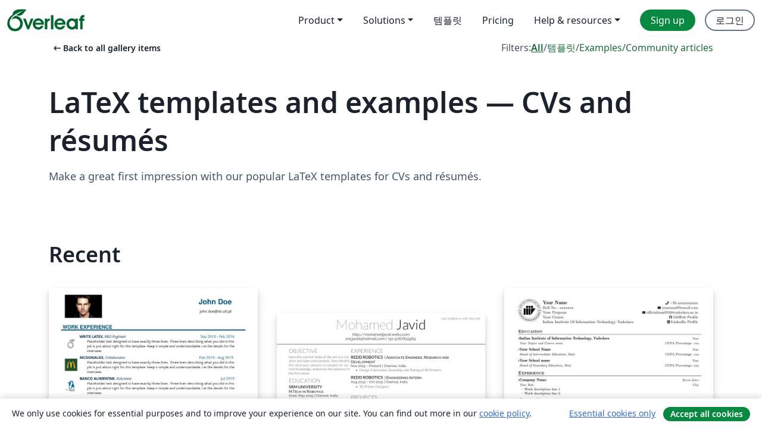

--- FILE ---
content_type: text/html; charset=utf-8
request_url: https://ko.overleaf.com/gallery/tagged/cv/page/2
body_size: 13653
content:
<!DOCTYPE html><html lang="ko"><head><title translate="no">Gallery - Templates, Examples and Articles written in LaTeX - Overleaf, 온라인 LaTex 편집기</title><meta name="twitter:title" content="Gallery - Templates, Examples and Articles written in LaTeX"><meta name="og:title" content="Gallery - Templates, Examples and Articles written in LaTeX"><meta name="description" content="Produce beautiful documents starting from our gallery of LaTeX templates for journals, conferences, theses, reports, CVs and much more."><meta itemprop="description" content="Produce beautiful documents starting from our gallery of LaTeX templates for journals, conferences, theses, reports, CVs and much more."><meta itemprop="image" content="https://cdn.overleaf.com/img/ol-brand/overleaf_og_logo.png"><meta name="image" content="https://cdn.overleaf.com/img/ol-brand/overleaf_og_logo.png"><meta itemprop="name" content="Overleaf, the Online LaTeX Editor"><meta name="twitter:card" content="summary"><meta name="twitter:site" content="@overleaf"><meta name="twitter:description" content="사용하기 쉬운 온라인 LaTex 편집기. 설치 필요없음. 실시간 협업. 버전 관리. 수백 개의 LaTex 템플릿. 그리고 그 이상."><meta name="twitter:image" content="https://cdn.overleaf.com/img/ol-brand/overleaf_og_logo.png"><meta property="fb:app_id" content="400474170024644"><meta property="og:description" content="사용하기 쉬운 온라인 LaTex 편집기. 설치 필요없음. 실시간 협업. 버전 관리. 수백 개의 LaTex 템플릿. 그리고 그 이상."><meta property="og:image" content="https://cdn.overleaf.com/img/ol-brand/overleaf_og_logo.png"><meta property="og:type" content="website"><meta name="viewport" content="width=device-width, initial-scale=1.0, user-scalable=yes"><link rel="icon" sizes="32x32" href="https://cdn.overleaf.com/favicon-32x32.png"><link rel="icon" sizes="16x16" href="https://cdn.overleaf.com/favicon-16x16.png"><link rel="icon" href="https://cdn.overleaf.com/favicon.svg" type="image/svg+xml"><link rel="apple-touch-icon" href="https://cdn.overleaf.com/apple-touch-icon.png"><link rel="mask-icon" href="https://cdn.overleaf.com/mask-favicon.svg" color="#046530"><link rel="canonical" href="https://ko.overleaf.com/gallery/tagged/cv/page/2"><link rel="manifest" href="https://cdn.overleaf.com/web.sitemanifest"><link rel="stylesheet" href="https://cdn.overleaf.com/stylesheets/main-style-afe04ae5b3f262f1f6a9.css" id="main-stylesheet"><link rel="alternate" href="https://www.overleaf.com/gallery/tagged/cv/page/2" hreflang="en"><link rel="alternate" href="https://cs.overleaf.com/gallery/tagged/cv/page/2" hreflang="cs"><link rel="alternate" href="https://es.overleaf.com/gallery/tagged/cv/page/2" hreflang="es"><link rel="alternate" href="https://pt.overleaf.com/gallery/tagged/cv/page/2" hreflang="pt"><link rel="alternate" href="https://fr.overleaf.com/gallery/tagged/cv/page/2" hreflang="fr"><link rel="alternate" href="https://de.overleaf.com/gallery/tagged/cv/page/2" hreflang="de"><link rel="alternate" href="https://sv.overleaf.com/gallery/tagged/cv/page/2" hreflang="sv"><link rel="alternate" href="https://tr.overleaf.com/gallery/tagged/cv/page/2" hreflang="tr"><link rel="alternate" href="https://it.overleaf.com/gallery/tagged/cv/page/2" hreflang="it"><link rel="alternate" href="https://cn.overleaf.com/gallery/tagged/cv/page/2" hreflang="zh-CN"><link rel="alternate" href="https://no.overleaf.com/gallery/tagged/cv/page/2" hreflang="no"><link rel="alternate" href="https://ru.overleaf.com/gallery/tagged/cv/page/2" hreflang="ru"><link rel="alternate" href="https://da.overleaf.com/gallery/tagged/cv/page/2" hreflang="da"><link rel="alternate" href="https://ko.overleaf.com/gallery/tagged/cv/page/2" hreflang="ko"><link rel="alternate" href="https://ja.overleaf.com/gallery/tagged/cv/page/2" hreflang="ja"><link rel="preload" href="https://cdn.overleaf.com/js/ko-json-4ecf85d70a8840b70c48.js" as="script" nonce="pi8lGG2v9Q2gZ7oU8/sR7w=="><script type="text/javascript" nonce="pi8lGG2v9Q2gZ7oU8/sR7w==" id="ga-loader" data-ga-token="UA-112092690-1" data-ga-token-v4="G-RV4YBCCCWJ" data-cookie-domain=".overleaf.com" data-session-analytics-id="247a5ffc-ed1f-44df-a6aa-a895753e1ae2">var gaSettings = document.querySelector('#ga-loader').dataset;
var gaid = gaSettings.gaTokenV4;
var gaToken = gaSettings.gaToken;
var cookieDomain = gaSettings.cookieDomain;
var sessionAnalyticsId = gaSettings.sessionAnalyticsId;
if(gaid) {
    var additionalGaConfig = sessionAnalyticsId ? { 'user_id': sessionAnalyticsId } : {};
    window.dataLayer = window.dataLayer || [];
    function gtag(){
        dataLayer.push(arguments);
    }
    gtag('js', new Date());
    gtag('config', gaid, { 'anonymize_ip': true, ...additionalGaConfig });
}
if (gaToken) {
    window.ga = window.ga || function () {
        (window.ga.q = window.ga.q || []).push(arguments);
    }, window.ga.l = 1 * new Date();
}
var loadGA = window.olLoadGA = function() {
    if (gaid) {
        var s = document.createElement('script');
        s.setAttribute('async', 'async');
        s.setAttribute('src', 'https://www.googletagmanager.com/gtag/js?id=' + gaid);
        document.querySelector('head').append(s);
    } 
    if (gaToken) {
        (function(i,s,o,g,r,a,m){i['GoogleAnalyticsObject']=r;i[r]=i[r]||function(){
        (i[r].q=i[r].q||[]).push(arguments)},i[r].l=1*new Date();a=s.createElement(o),
        m=s.getElementsByTagName(o)[0];a.async=1;a.src=g;m.parentNode.insertBefore(a,m)
        })(window,document,'script','//www.google-analytics.com/analytics.js','ga');
        ga('create', gaToken, cookieDomain.replace(/^\./, ""));
        ga('set', 'anonymizeIp', true);
        if (sessionAnalyticsId) {
            ga('set', 'userId', sessionAnalyticsId);
        }
        ga('send', 'pageview');
    }
};
// Check if consent given (features/cookie-banner)
var oaCookie = document.cookie.split('; ').find(function(cookie) {
    return cookie.startsWith('oa=');
});
if(oaCookie) {
    var oaCookieValue = oaCookie.split('=')[1];
    if(oaCookieValue === '1') {
        loadGA();
    }
}
</script><meta name="ol-csrfToken" content="oZ1BvkLT--59CCtWReU_RgcFqZ3fwMVPnx8I"><meta name="ol-baseAssetPath" content="https://cdn.overleaf.com/"><meta name="ol-mathJaxPath" content="/js/libs/mathjax-3.2.2/es5/tex-svg-full.js"><meta name="ol-dictionariesRoot" content="/js/dictionaries/0.0.3/"><meta name="ol-usersEmail" content=""><meta name="ol-ab" data-type="json" content="{}"><meta name="ol-user_id"><meta name="ol-i18n" data-type="json" content="{&quot;currentLangCode&quot;:&quot;ko&quot;}"><meta name="ol-ExposedSettings" data-type="json" content="{&quot;isOverleaf&quot;:true,&quot;appName&quot;:&quot;Overleaf&quot;,&quot;adminEmail&quot;:&quot;support@overleaf.com&quot;,&quot;dropboxAppName&quot;:&quot;Overleaf&quot;,&quot;ieeeBrandId&quot;:15,&quot;hasAffiliationsFeature&quot;:true,&quot;hasSamlFeature&quot;:true,&quot;samlInitPath&quot;:&quot;/saml/ukamf/init&quot;,&quot;hasLinkUrlFeature&quot;:true,&quot;hasLinkedProjectFileFeature&quot;:true,&quot;hasLinkedProjectOutputFileFeature&quot;:true,&quot;siteUrl&quot;:&quot;https://www.overleaf.com&quot;,&quot;emailConfirmationDisabled&quot;:false,&quot;maxEntitiesPerProject&quot;:2000,&quot;maxUploadSize&quot;:52428800,&quot;projectUploadTimeout&quot;:120000,&quot;recaptchaSiteKey&quot;:&quot;6LebiTwUAAAAAMuPyjA4pDA4jxPxPe2K9_ndL74Q&quot;,&quot;recaptchaDisabled&quot;:{&quot;invite&quot;:true,&quot;login&quot;:false,&quot;passwordReset&quot;:false,&quot;register&quot;:false,&quot;addEmail&quot;:false},&quot;textExtensions&quot;:[&quot;tex&quot;,&quot;latex&quot;,&quot;sty&quot;,&quot;cls&quot;,&quot;bst&quot;,&quot;bib&quot;,&quot;bibtex&quot;,&quot;txt&quot;,&quot;tikz&quot;,&quot;mtx&quot;,&quot;rtex&quot;,&quot;md&quot;,&quot;asy&quot;,&quot;lbx&quot;,&quot;bbx&quot;,&quot;cbx&quot;,&quot;m&quot;,&quot;lco&quot;,&quot;dtx&quot;,&quot;ins&quot;,&quot;ist&quot;,&quot;def&quot;,&quot;clo&quot;,&quot;ldf&quot;,&quot;rmd&quot;,&quot;lua&quot;,&quot;gv&quot;,&quot;mf&quot;,&quot;yml&quot;,&quot;yaml&quot;,&quot;lhs&quot;,&quot;mk&quot;,&quot;xmpdata&quot;,&quot;cfg&quot;,&quot;rnw&quot;,&quot;ltx&quot;,&quot;inc&quot;],&quot;editableFilenames&quot;:[&quot;latexmkrc&quot;,&quot;.latexmkrc&quot;,&quot;makefile&quot;,&quot;gnumakefile&quot;],&quot;validRootDocExtensions&quot;:[&quot;tex&quot;,&quot;Rtex&quot;,&quot;ltx&quot;,&quot;Rnw&quot;],&quot;fileIgnorePattern&quot;:&quot;**/{{__MACOSX,.git,.texpadtmp,.R}{,/**},.!(latexmkrc),*.{dvi,aux,log,toc,out,pdfsync,synctex,synctex(busy),fdb_latexmk,fls,nlo,ind,glo,gls,glg,bbl,blg,doc,docx,gz,swp}}&quot;,&quot;sentryAllowedOriginRegex&quot;:&quot;^(https://[a-z]+\\\\.overleaf.com|https://cdn.overleaf.com|https://compiles.overleafusercontent.com)/&quot;,&quot;sentryDsn&quot;:&quot;https://4f0989f11cb54142a5c3d98b421b930a@app.getsentry.com/34706&quot;,&quot;sentryEnvironment&quot;:&quot;production&quot;,&quot;sentryRelease&quot;:&quot;62b443394e64580247bcf6e1a6b5ff3a46fb4cc9&quot;,&quot;hotjarId&quot;:&quot;5148484&quot;,&quot;hotjarVersion&quot;:&quot;6&quot;,&quot;enableSubscriptions&quot;:true,&quot;gaToken&quot;:&quot;UA-112092690-1&quot;,&quot;gaTokenV4&quot;:&quot;G-RV4YBCCCWJ&quot;,&quot;propensityId&quot;:&quot;propensity-001384&quot;,&quot;cookieDomain&quot;:&quot;.overleaf.com&quot;,&quot;templateLinks&quot;:[{&quot;name&quot;:&quot;Journal articles&quot;,&quot;url&quot;:&quot;/gallery/tagged/academic-journal&quot;,&quot;trackingKey&quot;:&quot;academic-journal&quot;},{&quot;name&quot;:&quot;Books&quot;,&quot;url&quot;:&quot;/gallery/tagged/book&quot;,&quot;trackingKey&quot;:&quot;book&quot;},{&quot;name&quot;:&quot;Formal letters&quot;,&quot;url&quot;:&quot;/gallery/tagged/formal-letter&quot;,&quot;trackingKey&quot;:&quot;formal-letter&quot;},{&quot;name&quot;:&quot;Assignments&quot;,&quot;url&quot;:&quot;/gallery/tagged/homework&quot;,&quot;trackingKey&quot;:&quot;homework-assignment&quot;},{&quot;name&quot;:&quot;Posters&quot;,&quot;url&quot;:&quot;/gallery/tagged/poster&quot;,&quot;trackingKey&quot;:&quot;poster&quot;},{&quot;name&quot;:&quot;Presentations&quot;,&quot;url&quot;:&quot;/gallery/tagged/presentation&quot;,&quot;trackingKey&quot;:&quot;presentation&quot;},{&quot;name&quot;:&quot;Reports&quot;,&quot;url&quot;:&quot;/gallery/tagged/report&quot;,&quot;trackingKey&quot;:&quot;lab-report&quot;},{&quot;name&quot;:&quot;CVs and résumés&quot;,&quot;url&quot;:&quot;/gallery/tagged/cv&quot;,&quot;trackingKey&quot;:&quot;cv&quot;},{&quot;name&quot;:&quot;Theses&quot;,&quot;url&quot;:&quot;/gallery/tagged/thesis&quot;,&quot;trackingKey&quot;:&quot;thesis&quot;},{&quot;name&quot;:&quot;view_all&quot;,&quot;url&quot;:&quot;/latex/templates&quot;,&quot;trackingKey&quot;:&quot;view-all&quot;}],&quot;labsEnabled&quot;:true,&quot;wikiEnabled&quot;:true,&quot;templatesEnabled&quot;:true,&quot;cioWriteKey&quot;:&quot;2530db5896ec00db632a&quot;,&quot;cioSiteId&quot;:&quot;6420c27bb72163938e7d&quot;,&quot;linkedInInsightsPartnerId&quot;:&quot;7472905&quot;}"><meta name="ol-splitTestVariants" data-type="json" content="{&quot;hotjar-marketing&quot;:&quot;default&quot;}"><meta name="ol-splitTestInfo" data-type="json" content="{&quot;hotjar-marketing&quot;:{&quot;phase&quot;:&quot;release&quot;,&quot;badgeInfo&quot;:{&quot;tooltipText&quot;:&quot;&quot;,&quot;url&quot;:&quot;&quot;}}}"><meta name="ol-algolia" data-type="json" content="{&quot;appId&quot;:&quot;SK53GL4JLY&quot;,&quot;apiKey&quot;:&quot;9ac63d917afab223adbd2cd09ad0eb17&quot;,&quot;indexes&quot;:{&quot;wiki&quot;:&quot;learn-wiki&quot;,&quot;gallery&quot;:&quot;gallery-production&quot;}}"><meta name="ol-isManagedAccount" data-type="boolean"><meta name="ol-shouldLoadHotjar" data-type="boolean"><meta name="ol-galleryTagName" data-type="string" content="cv"></head><body class="website-redesign" data-theme="default"><a class="skip-to-content" href="#main-content">Skip to content</a><nav class="navbar navbar-default navbar-main navbar-expand-lg website-redesign-navbar" aria-label="Primary"><div class="container-fluid navbar-container"><div class="navbar-header"><a class="navbar-brand" href="/" aria-label="Overleaf"><div class="navbar-logo"></div></a></div><button class="navbar-toggler collapsed" id="navbar-toggle-btn" type="button" data-bs-toggle="collapse" data-bs-target="#navbar-main-collapse" aria-controls="navbar-main-collapse" aria-expanded="false" aria-label="Toggle 네비게이션"><span class="material-symbols" aria-hidden="true" translate="no">menu</span></button><div class="navbar-collapse collapse" id="navbar-main-collapse"><ul class="nav navbar-nav navbar-right ms-auto" role="menubar"><!-- loop over header_extras--><li class="dropdown subdued" role="none"><button class="dropdown-toggle" aria-haspopup="true" aria-expanded="false" data-bs-toggle="dropdown" role="menuitem" event-tracking="menu-expand" event-tracking-mb="true" event-tracking-trigger="click" event-segmentation="{&quot;item&quot;:&quot;product&quot;,&quot;location&quot;:&quot;top-menu&quot;}">Product</button><ul class="dropdown-menu dropdown-menu-end" role="menu"><li role="none"><a class="dropdown-item" role="menuitem" href="/about/features-overview" event-tracking="menu-click" event-tracking-mb="true" event-tracking-trigger="click" event-segmentation='{"item":"premium-features","location":"top-menu"}'>기능</a></li><li role="none"><a class="dropdown-item" role="menuitem" href="/about/ai-features" event-tracking="menu-click" event-tracking-mb="true" event-tracking-trigger="click" event-segmentation='{"item":"ai-features","location":"top-menu"}'>AI</a></li></ul></li><li class="dropdown subdued" role="none"><button class="dropdown-toggle" aria-haspopup="true" aria-expanded="false" data-bs-toggle="dropdown" role="menuitem" event-tracking="menu-expand" event-tracking-mb="true" event-tracking-trigger="click" event-segmentation="{&quot;item&quot;:&quot;solutions&quot;,&quot;location&quot;:&quot;top-menu&quot;}">Solutions</button><ul class="dropdown-menu dropdown-menu-end" role="menu"><li role="none"><a class="dropdown-item" role="menuitem" href="/for/enterprises" event-tracking="menu-click" event-tracking-mb="true" event-tracking-trigger="click" event-segmentation='{"item":"enterprises","location":"top-menu"}'>For business</a></li><li role="none"><a class="dropdown-item" role="menuitem" href="/for/universities" event-tracking="menu-click" event-tracking-mb="true" event-tracking-trigger="click" event-segmentation='{"item":"universities","location":"top-menu"}'>For universities</a></li><li role="none"><a class="dropdown-item" role="menuitem" href="/for/government" event-tracking="menu-click" event-tracking-mb="true" event-tracking-trigger="click" event-segmentation='{"item":"government","location":"top-menu"}'>For government</a></li><li role="none"><a class="dropdown-item" role="menuitem" href="/for/publishers" event-tracking="menu-click" event-tracking-mb="true" event-tracking-trigger="click" event-segmentation='{"item":"publishers","location":"top-menu"}'>For publishers</a></li><li role="none"><a class="dropdown-item" role="menuitem" href="/about/customer-stories" event-tracking="menu-click" event-tracking-mb="true" event-tracking-trigger="click" event-segmentation='{"item":"customer-stories","location":"top-menu"}'>Customer stories</a></li></ul></li><li class="subdued" role="none"><a class="nav-link subdued" role="menuitem" href="/latex/templates" event-tracking="menu-click" event-tracking-mb="true" event-tracking-trigger="click" event-segmentation='{"item":"templates","location":"top-menu"}'>템플릿</a></li><li class="subdued" role="none"><a class="nav-link subdued" role="menuitem" href="/user/subscription/plans" event-tracking="menu-click" event-tracking-mb="true" event-tracking-trigger="click" event-segmentation='{"item":"pricing","location":"top-menu"}'>Pricing</a></li><li class="dropdown subdued nav-item-help" role="none"><button class="dropdown-toggle" aria-haspopup="true" aria-expanded="false" data-bs-toggle="dropdown" role="menuitem" event-tracking="menu-expand" event-tracking-mb="true" event-tracking-trigger="click" event-segmentation="{&quot;item&quot;:&quot;help-and-resources&quot;,&quot;location&quot;:&quot;top-menu&quot;}">Help & resources</button><ul class="dropdown-menu dropdown-menu-end" role="menu"><li role="none"><a class="dropdown-item" role="menuitem" href="/learn" event-tracking="menu-click" event-tracking-mb="true" event-tracking-trigger="click" event-segmentation='{"item":"learn","location":"top-menu"}'>참고 문서</a></li><li role="none"><a class="dropdown-item" role="menuitem" href="/for/community/resources" event-tracking="menu-click" event-tracking-mb="true" event-tracking-trigger="click" event-segmentation='{"item":"help-guides","location":"top-menu"}'>Help guides</a></li><li role="none"><a class="dropdown-item" role="menuitem" href="/about/why-latex" event-tracking="menu-click" event-tracking-mb="true" event-tracking-trigger="click" event-segmentation='{"item":"why-latex","location":"top-menu"}'>Why LaTeX?</a></li><li role="none"><a class="dropdown-item" role="menuitem" href="/blog" event-tracking="menu-click" event-tracking-mb="true" event-tracking-trigger="click" event-segmentation='{"item":"blog","location":"top-menu"}'>블로그</a></li><li role="none"><a class="dropdown-item" role="menuitem" data-ol-open-contact-form-modal="contact-us" data-bs-target="#contactUsModal" href data-bs-toggle="modal" event-tracking="menu-click" event-tracking-mb="true" event-tracking-trigger="click" event-segmentation='{"item":"contact","location":"top-menu"}'><span>문의하기</span></a></li></ul></li><!-- logged out--><!-- register link--><li class="primary" role="none"><a class="nav-link" role="menuitem" href="/register" event-tracking="menu-click" event-tracking-action="clicked" event-tracking-trigger="click" event-tracking-mb="true" event-segmentation='{"page":"/gallery/tagged/cv/page/2","item":"register","location":"top-menu"}'>Sign up</a></li><!-- login link--><li role="none"><a class="nav-link" role="menuitem" href="/login" event-tracking="menu-click" event-tracking-action="clicked" event-tracking-trigger="click" event-tracking-mb="true" event-segmentation='{"page":"/gallery/tagged/cv/page/2","item":"login","location":"top-menu"}'>로그인</a></li><!-- projects link and account menu--></ul></div></div></nav><main class="gallery gallery-tagged content content-page" id="main-content"><div class="container"><div class="tagged-header-container"><div class="row"><div class="col-xl-6 col-lg-5"><a class="previous-page-link" href="/gallery"><span class="material-symbols material-symbols-rounded" aria-hidden="true" translate="no">arrow_left_alt</span>Back to all gallery items</a></div><div class="col-xl-6 col-lg-7"><div class="gallery-filters"><span>Filters:</span><a class="active" href="/gallery/tagged/cv">All</a><span aria-hidden="true">/</span><a href="/latex/templates/tagged/cv">템플릿</a><span aria-hidden="true">/</span><a href="/latex/examples/tagged/cv">Examples</a><span aria-hidden="true">/</span><a href="/articles/tagged/cv">Community articles</a></div></div><div class="col-md-12"><h1 class="gallery-title">LaTeX templates and examples — CVs and résumés</h1></div></div><div class="row"><div class="col-lg-8"><p class="gallery-summary">Make a great first impression with our popular LaTeX templates for CVs and résumés.</p></div></div></div><div class="row recent-docs"><div class="col-md-12"><h2>Recent</h2></div></div><div class="row gallery-container"><div class="gallery-thumbnail col-12 col-md-6 col-lg-4"><a href="/latex/templates/cv-template/gsztvcrdvvbj" event-tracking-mb="true" event-tracking="gallery-list-item-click" event-tracking-trigger="click" event-segmentation="{&quot;template&quot;:&quot;/latex/templates/cv-template/gsztvcrdvvbj&quot;,&quot;featuredList&quot;:false,&quot;urlSlug&quot;:&quot;cv-template&quot;,&quot;type&quot;:&quot;template&quot;}"><div class="thumbnail"><img src="https://writelatex.s3.amazonaws.com/published_ver/4340.jpeg?X-Amz-Expires=14400&amp;X-Amz-Date=20260122T044817Z&amp;X-Amz-Algorithm=AWS4-HMAC-SHA256&amp;X-Amz-Credential=AKIAWJBOALPNFPV7PVH5/20260122/us-east-1/s3/aws4_request&amp;X-Amz-SignedHeaders=host&amp;X-Amz-Signature=b1de4e9ba80f32a4398dc61263460e460fa64bd28abd8d3a7a7f3b7e0d0b805f" alt="CV Template"></div><span class="gallery-list-item-title"><span class="caption-title">CV Template</span><span class="badge-container"></span></span></a><div class="caption"><p class="caption-description">A CV template based on this clean CV template

</p><div class="author-name"><div>Pedro Sá da Costa</div></div></div></div><div class="gallery-thumbnail col-12 col-md-6 col-lg-4"><a href="/articles/mohamed-javids-single-page-resume/ryhxghnkffqp" event-tracking-mb="true" event-tracking="gallery-list-item-click" event-tracking-trigger="click" event-segmentation="{&quot;template&quot;:&quot;/articles/mohamed-javids-single-page-resume/ryhxghnkffqp&quot;,&quot;featuredList&quot;:false,&quot;urlSlug&quot;:&quot;mohamed-javids-single-page-resume&quot;,&quot;type&quot;:&quot;article&quot;}"><div class="thumbnail"><img src="https://writelatex.s3.amazonaws.com/published_ver/4329.jpeg?X-Amz-Expires=14400&amp;X-Amz-Date=20260122T044817Z&amp;X-Amz-Algorithm=AWS4-HMAC-SHA256&amp;X-Amz-Credential=AKIAWJBOALPNFPV7PVH5/20260122/us-east-1/s3/aws4_request&amp;X-Amz-SignedHeaders=host&amp;X-Amz-Signature=17185f026587c2b719d40d594ca2c31b7ecbcd3507228e99b66283961cd74fd2" alt="Mohamed Javid's Single page Résumé"></div><span class="gallery-list-item-title"><span class="caption-title">Mohamed Javid's Single page Résumé</span><span class="badge-container"></span></span></a><div class="caption"><p class="caption-description">Mohamed Javid's Résumé</p><div class="author-name"><div>mohamed javid</div></div></div></div><div class="gallery-thumbnail col-12 col-md-6 col-lg-4"><a href="/latex/templates/iiit-vadodara-resume/crrpnvzhktfs" event-tracking-mb="true" event-tracking="gallery-list-item-click" event-tracking-trigger="click" event-segmentation="{&quot;template&quot;:&quot;/latex/templates/iiit-vadodara-resume/crrpnvzhktfs&quot;,&quot;featuredList&quot;:false,&quot;urlSlug&quot;:&quot;iiit-vadodara-resume&quot;,&quot;type&quot;:&quot;template&quot;}"><div class="thumbnail"><img src="https://writelatex.s3.amazonaws.com/published_ver/30430.jpeg?X-Amz-Expires=14400&amp;X-Amz-Date=20260122T044817Z&amp;X-Amz-Algorithm=AWS4-HMAC-SHA256&amp;X-Amz-Credential=AKIAWJBOALPNFPV7PVH5/20260122/us-east-1/s3/aws4_request&amp;X-Amz-SignedHeaders=host&amp;X-Amz-Signature=aea0548816c10c9772fa352c966e3ed2cb3d0d5f6b28e4c44c0eeb5a869ec723" alt="IIIT Vadodara Resume"></div><span class="gallery-list-item-title"><span class="caption-title">IIIT Vadodara Resume</span><span class="badge-container"></span></span></a><div class="caption"><p class="caption-description">CV template for students of IIITV.</p><div class="author-name"><div>Raj Shah</div></div></div></div><div class="gallery-thumbnail col-12 col-md-6 col-lg-4"><a href="/articles/akshay-vaishnavs-cv-mechanical-engineer/szfnbgkvbjrh" event-tracking-mb="true" event-tracking="gallery-list-item-click" event-tracking-trigger="click" event-segmentation="{&quot;template&quot;:&quot;/articles/akshay-vaishnavs-cv-mechanical-engineer/szfnbgkvbjrh&quot;,&quot;featuredList&quot;:false,&quot;urlSlug&quot;:&quot;akshay-vaishnavs-cv-mechanical-engineer&quot;,&quot;type&quot;:&quot;article&quot;}"><div class="thumbnail"><img src="https://writelatex.s3.amazonaws.com/published_ver/3981.jpeg?X-Amz-Expires=14400&amp;X-Amz-Date=20260122T044817Z&amp;X-Amz-Algorithm=AWS4-HMAC-SHA256&amp;X-Amz-Credential=AKIAWJBOALPNFPV7PVH5/20260122/us-east-1/s3/aws4_request&amp;X-Amz-SignedHeaders=host&amp;X-Amz-Signature=91a261a47a692f13dd6bd5094a29d6bc9b250afcb7be6295e5ef6545d990fb45" alt="Akshay Vaishnav's CV (Mechanical Engineer)"></div><span class="gallery-list-item-title"><span class="caption-title">Akshay Vaishnav's CV (Mechanical Engineer)</span><span class="badge-container"></span></span></a><div class="caption"><p class="caption-description">Akshay Vaishnav's CV</p><div class="author-name"><div>Akshay</div></div></div></div><div class="gallery-thumbnail col-12 col-md-6 col-lg-4"><a href="/latex/templates/resume-template-by-krishna-priyatham-potluri/cykhvmybxmjz" event-tracking-mb="true" event-tracking="gallery-list-item-click" event-tracking-trigger="click" event-segmentation="{&quot;template&quot;:&quot;/latex/templates/resume-template-by-krishna-priyatham-potluri/cykhvmybxmjz&quot;,&quot;featuredList&quot;:false,&quot;urlSlug&quot;:&quot;resume-template-by-krishna-priyatham-potluri&quot;,&quot;type&quot;:&quot;template&quot;}"><div class="thumbnail"><img src="https://writelatex.s3.amazonaws.com/published_ver/27965.jpeg?X-Amz-Expires=14400&amp;X-Amz-Date=20260122T044817Z&amp;X-Amz-Algorithm=AWS4-HMAC-SHA256&amp;X-Amz-Credential=AKIAWJBOALPNFPV7PVH5/20260122/us-east-1/s3/aws4_request&amp;X-Amz-SignedHeaders=host&amp;X-Amz-Signature=a9b9ec1694ee3d1d3bbd34ba9a48e2ec35ac41ab7baa8cffe54bf5b9cda35b0b" alt="Resume Template by Krishna Priyatham Potluri"></div><span class="gallery-list-item-title"><span class="caption-title">Resume Template by Krishna Priyatham Potluri</span><span class="badge-container"></span></span></a><div class="caption"><p class="caption-description">Resume Template by Krishna Priyatham Potluri</p><div class="author-name"><div>POTLURI KRISHNA PRIYATHAM</div></div></div></div><div class="gallery-thumbnail col-12 col-md-6 col-lg-4"><a href="/articles/sukumar-doddas-cv/vvyndmqmqqgs" event-tracking-mb="true" event-tracking="gallery-list-item-click" event-tracking-trigger="click" event-segmentation="{&quot;template&quot;:&quot;/articles/sukumar-doddas-cv/vvyndmqmqqgs&quot;,&quot;featuredList&quot;:false,&quot;urlSlug&quot;:&quot;sukumar-doddas-cv&quot;,&quot;type&quot;:&quot;article&quot;}"><div class="thumbnail"><img src="https://writelatex.s3.amazonaws.com/published_ver/11031.jpeg?X-Amz-Expires=14400&amp;X-Amz-Date=20260122T044817Z&amp;X-Amz-Algorithm=AWS4-HMAC-SHA256&amp;X-Amz-Credential=AKIAWJBOALPNFPV7PVH5/20260122/us-east-1/s3/aws4_request&amp;X-Amz-SignedHeaders=host&amp;X-Amz-Signature=c5a680c3c7d1e45d41d3fe3e92e0cda498fb6ff3b4fb1a67076c338d903065ac" alt="Sukumar Dodda's CV"></div><span class="gallery-list-item-title"><span class="caption-title">Sukumar Dodda's CV</span><span class="badge-container"></span></span></a><div class="caption"><p class="caption-description">Sukumar Dodda's CV. Created with the Medium Length CV template.</p><div class="author-name"><div>Sukumar Dodda</div></div></div></div><div class="gallery-thumbnail col-12 col-md-6 col-lg-4"><a href="/latex/examples/curriculum-vitae-for-researchers/jmrscnymyfps" event-tracking-mb="true" event-tracking="gallery-list-item-click" event-tracking-trigger="click" event-segmentation="{&quot;template&quot;:&quot;/latex/examples/curriculum-vitae-for-researchers/jmrscnymyfps&quot;,&quot;featuredList&quot;:false,&quot;urlSlug&quot;:&quot;curriculum-vitae-for-researchers&quot;,&quot;type&quot;:&quot;example&quot;}"><div class="thumbnail"><img src="https://writelatex.s3.amazonaws.com/published_ver/13919.jpeg?X-Amz-Expires=14400&amp;X-Amz-Date=20260122T044817Z&amp;X-Amz-Algorithm=AWS4-HMAC-SHA256&amp;X-Amz-Credential=AKIAWJBOALPNFPV7PVH5/20260122/us-east-1/s3/aws4_request&amp;X-Amz-SignedHeaders=host&amp;X-Amz-Signature=5341f2b1559876b1ea02358d5f74b9e884994b9163926ac8525cfd048b6100b9" alt="Curriculum Vitae for Researchers"></div><span class="gallery-list-item-title"><span class="caption-title">Curriculum Vitae for Researchers</span><span class="badge-container"></span></span></a><div class="caption"><p class="caption-description">A CV for academicians (researchers, professors, ) that is designed on moderncv template. Here, the publications are automatically sorted in reverse chronological order.  You just need to add BibTeX format of your publications in conference.bib or journal.bib</p><div class="author-name"><div>Pratik Dutta</div></div></div></div><div class="gallery-thumbnail col-12 col-md-6 col-lg-4"><a href="/articles/sakshis-resume/pypwpftvswpb" event-tracking-mb="true" event-tracking="gallery-list-item-click" event-tracking-trigger="click" event-segmentation="{&quot;template&quot;:&quot;/articles/sakshis-resume/pypwpftvswpb&quot;,&quot;featuredList&quot;:false,&quot;urlSlug&quot;:&quot;sakshis-resume&quot;,&quot;type&quot;:&quot;article&quot;}"><div class="thumbnail"><img src="https://writelatex.s3.amazonaws.com/published_ver/2235.jpeg?X-Amz-Expires=14400&amp;X-Amz-Date=20260122T044817Z&amp;X-Amz-Algorithm=AWS4-HMAC-SHA256&amp;X-Amz-Credential=AKIAWJBOALPNFPV7PVH5/20260122/us-east-1/s3/aws4_request&amp;X-Amz-SignedHeaders=host&amp;X-Amz-Signature=55d5b71fb0af8af628f61cad87858f1da366f42553e582d0b704d67fa8e336d5" alt="Sakshi's Resume"></div><span class="gallery-list-item-title"><span class="caption-title">Sakshi's Resume</span><span class="badge-container"></span></span></a><div class="caption"><p class="caption-description">Created using the &quot;ModernCV&quot; template from LaTeXTemplates.com.</p><div class="author-name"><div>sakshi</div></div></div></div><div class="gallery-thumbnail col-12 col-md-6 col-lg-4"><a href="/articles/ahmed-mohamed-labib-mustafas-resume/vmywtktfgksj" event-tracking-mb="true" event-tracking="gallery-list-item-click" event-tracking-trigger="click" event-segmentation="{&quot;template&quot;:&quot;/articles/ahmed-mohamed-labib-mustafas-resume/vmywtktfgksj&quot;,&quot;featuredList&quot;:false,&quot;urlSlug&quot;:&quot;ahmed-mohamed-labib-mustafas-resume&quot;,&quot;type&quot;:&quot;article&quot;}"><div class="thumbnail"><img src="https://writelatex.s3.amazonaws.com/published_ver/3872.jpeg?X-Amz-Expires=14400&amp;X-Amz-Date=20260122T044817Z&amp;X-Amz-Algorithm=AWS4-HMAC-SHA256&amp;X-Amz-Credential=AKIAWJBOALPNFPV7PVH5/20260122/us-east-1/s3/aws4_request&amp;X-Amz-SignedHeaders=host&amp;X-Amz-Signature=623f728f2f46fdd5c85308e7a75c53b6057df2e42fdf9a4c4e57ba0479b76bbe" alt="Ahmed Mohamed Labib Mustafa's Resume"></div><span class="gallery-list-item-title"><span class="caption-title">Ahmed Mohamed Labib Mustafa's Resume</span><span class="badge-container"></span></span></a><div class="caption"><p class="caption-description">Ahmed Mohamed Labib Mustafa's résumé</p><div class="author-name"><div>ahmed labib</div></div></div></div></div><nav role="navigation" aria-label="Pagination Navigation"><ul class="pagination"><li><a aria-label="Go to first page" href="/gallery/tagged/cv"><span aria-hidden="true">&lt;&lt;</span>
First</a></li><li><a aria-label="Go to previous page" href="/gallery/tagged/cv/page/1" rel="prev"><span aria-hidden="true">&lt;</span>
Prev</a></li><li><a aria-label="Go to page 1" href="/gallery/tagged/cv/page/1">1</a></li><li class="active"><span aria-label="Current Page, Page 2" aria-current="true">2</span></li><li><a aria-label="Go to page 3" href="/gallery/tagged/cv/page/3">3</a></li><li><a aria-label="Go to page 4" href="/gallery/tagged/cv/page/4">4</a></li><li><a aria-label="Go to page 5" href="/gallery/tagged/cv/page/5">5</a></li><li><a aria-label="Go to page 6" href="/gallery/tagged/cv/page/6">6</a></li><li class="ellipses" aria-hidden="true"><span>…</span></li><li><a aria-label="Go to next page" href="/gallery/tagged/cv/page/3" rel="next">Next
<span aria-hidden="true">&gt;</span></a></li><li><a aria-label="Go to last page" href="/gallery/tagged/cv/page/83">Last
<span aria-hidden="true">&gt;&gt;</span></a></li></ul></nav><div class="row related-tags-header"><div class="col"><h2>Related Tags</h2></div></div><div class="row"><div class="col"><ul class="related-tags badge-link-list" id="related-tags"><li><a class="badge-link badge-link-light col-auto" href="/gallery/tagged/international-languages"><span class="badge text-dark bg-light"><span class="badge-content" data-bs-title="International Languages" data-badge-tooltip data-bs-placement="bottom">International Languages</span></span></a></li><li><a class="badge-link badge-link-light col-auto" href="/gallery/tagged/math"><span class="badge text-dark bg-light"><span class="badge-content" data-bs-title="Math" data-badge-tooltip data-bs-placement="bottom">Math</span></span></a></li><li><a class="badge-link badge-link-light col-auto" href="/gallery/tagged/references"><span class="badge text-dark bg-light"><span class="badge-content" data-bs-title="References" data-badge-tooltip data-bs-placement="bottom">References</span></span></a></li><li><a class="badge-link badge-link-light col-auto" href="/gallery/tagged/university"><span class="badge text-dark bg-light"><span class="badge-content" data-bs-title="University" data-badge-tooltip data-bs-placement="bottom">University</span></span></a></li><li><a class="badge-link badge-link-light col-auto" href="/gallery/tagged/biber"><span class="badge text-dark bg-light"><span class="badge-content" data-bs-title="Biber" data-badge-tooltip data-bs-placement="bottom">Biber</span></span></a></li><li><a class="badge-link badge-link-light col-auto" href="/gallery/tagged/biblatex"><span class="badge text-dark bg-light"><span class="badge-content" data-bs-title="BibLaTeX" data-badge-tooltip data-bs-placement="bottom">BibLaTeX</span></span></a></li><li><a class="badge-link badge-link-light col-auto" href="/gallery/tagged/dynamic-figures"><span class="badge text-dark bg-light"><span class="badge-content" data-bs-title="Dynamic Figures" data-badge-tooltip data-bs-placement="bottom">Dynamic Figures</span></span></a></li><li><a class="badge-link badge-link-light col-auto" href="/gallery/tagged/swedish"><span class="badge text-dark bg-light"><span class="badge-content" data-bs-title="Swedish" data-badge-tooltip data-bs-placement="bottom">Swedish</span></span></a></li><li><a class="badge-link badge-link-light col-auto" href="/gallery/tagged/french"><span class="badge text-dark bg-light"><span class="badge-content" data-bs-title="French" data-badge-tooltip data-bs-placement="bottom">French</span></span></a></li><li><a class="badge-link badge-link-light col-auto" href="/gallery/tagged/portuguese-brazilian"><span class="badge text-dark bg-light"><span class="badge-content" data-bs-title="Portuguese (Brazilian)" data-badge-tooltip data-bs-placement="bottom">Portuguese (Brazilian)</span></span></a></li><li><a class="badge-link badge-link-light col-auto" href="/gallery/tagged/cover-letter"><span class="badge text-dark bg-light"><span class="badge-content" data-bs-title="Cover Letter" data-badge-tooltip data-bs-placement="bottom">Cover Letter</span></span></a></li><li><a class="badge-link badge-link-light col-auto" href="/gallery/tagged/essay"><span class="badge text-dark bg-light"><span class="badge-content" data-bs-title="Essay" data-badge-tooltip data-bs-placement="bottom">Essay</span></span></a></li><li><a class="badge-link badge-link-light col-auto" href="/gallery/tagged/spanish"><span class="badge text-dark bg-light"><span class="badge-content" data-bs-title="Spanish" data-badge-tooltip data-bs-placement="bottom">Spanish</span></span></a></li><li><a class="badge-link badge-link-light col-auto" href="/gallery/tagged/german"><span class="badge text-dark bg-light"><span class="badge-content" data-bs-title="German" data-badge-tooltip data-bs-placement="bottom">German</span></span></a></li><li><a class="badge-link badge-link-light col-auto" href="/gallery/tagged/lualatex"><span class="badge text-dark bg-light"><span class="badge-content" data-bs-title="LuaLaTeX" data-badge-tooltip data-bs-placement="bottom">LuaLaTeX</span></span></a></li><li><a class="badge-link badge-link-light col-auto" href="/gallery/tagged/formal-letter"><span class="badge text-dark bg-light"><span class="badge-content" data-bs-title="Formal letters" data-badge-tooltip data-bs-placement="bottom">Formal letters</span></span></a></li><li><a class="badge-link badge-link-light col-auto" href="/gallery/tagged/homework"><span class="badge text-dark bg-light"><span class="badge-content" data-bs-title="Assignments" data-badge-tooltip data-bs-placement="bottom">Assignments</span></span></a></li><li><a class="badge-link badge-link-light col-auto" href="/gallery/tagged/polish"><span class="badge text-dark bg-light"><span class="badge-content" data-bs-title="Polish" data-badge-tooltip data-bs-placement="bottom">Polish</span></span></a></li><li><a class="badge-link badge-link-light col-auto" href="/gallery/tagged/finnish"><span class="badge text-dark bg-light"><span class="badge-content" data-bs-title="Finnish" data-badge-tooltip data-bs-placement="bottom">Finnish</span></span></a></li><li><a class="badge-link badge-link-light col-auto" href="/gallery/tagged/xelatex"><span class="badge text-dark bg-light"><span class="badge-content" data-bs-title="XeLaTeX" data-badge-tooltip data-bs-placement="bottom">XeLaTeX</span></span></a></li><li><a class="badge-link badge-link-light col-auto" href="/gallery/tagged/arabic"><span class="badge text-dark bg-light"><span class="badge-content" data-bs-title="Arabic" data-badge-tooltip data-bs-placement="bottom">Arabic</span></span></a></li><li><a class="badge-link badge-link-light col-auto" href="/gallery/tagged/grant-application"><span class="badge text-dark bg-light"><span class="badge-content" data-bs-title="Grant Application" data-badge-tooltip data-bs-placement="bottom">Grant Application</span></span></a></li><li><a class="badge-link badge-link-light col-auto" href="/gallery/tagged/twocolumn"><span class="badge text-dark bg-light"><span class="badge-content" data-bs-title="Two-column" data-badge-tooltip data-bs-placement="bottom">Two-column</span></span></a></li><li><a class="badge-link badge-link-light col-auto" href="/gallery/tagged/report"><span class="badge text-dark bg-light"><span class="badge-content" data-bs-title="Reports" data-badge-tooltip data-bs-placement="bottom">Reports</span></span></a></li><li><a class="badge-link badge-link-light col-auto" href="/gallery/tagged/vietnamese"><span class="badge text-dark bg-light"><span class="badge-content" data-bs-title="Vietnamese" data-badge-tooltip data-bs-placement="bottom">Vietnamese</span></span></a></li><li><a class="badge-link badge-link-light col-auto" href="/gallery/tagged/chinese"><span class="badge text-dark bg-light"><span class="badge-content" data-bs-title="Chinese" data-badge-tooltip data-bs-placement="bottom">Chinese</span></span></a></li><li><a class="badge-link badge-link-light col-auto" href="/gallery/tagged/hebrew"><span class="badge text-dark bg-light"><span class="badge-content" data-bs-title="Hebrew" data-badge-tooltip data-bs-placement="bottom">Hebrew</span></span></a></li><li><a class="badge-link badge-link-light col-auto" href="/gallery/tagged/russian"><span class="badge text-dark bg-light"><span class="badge-content" data-bs-title="Russian" data-badge-tooltip data-bs-placement="bottom">Russian</span></span></a></li><li><a class="badge-link badge-link-light col-auto" href="/gallery/tagged/research-proposal"><span class="badge text-dark bg-light"><span class="badge-content" data-bs-title="Research Proposal" data-badge-tooltip data-bs-placement="bottom">Research Proposal</span></span></a></li><li><a class="badge-link badge-link-light col-auto" href="/gallery/tagged/dutch"><span class="badge text-dark bg-light"><span class="badge-content" data-bs-title="Dutch" data-badge-tooltip data-bs-placement="bottom">Dutch</span></span></a></li><li><a class="badge-link badge-link-light col-auto" href="/gallery/tagged/nsf"><span class="badge text-dark bg-light"><span class="badge-content" data-bs-title="National Science Foundation" data-badge-tooltip data-bs-placement="bottom">National Science Foundation</span></span></a></li><li><a class="badge-link badge-link-light col-auto" href="/gallery/tagged/markup"><span class="badge text-dark bg-light"><span class="badge-content" data-bs-title="Markup" data-badge-tooltip data-bs-placement="bottom">Markup</span></span></a></li><li><a class="badge-link badge-link-light col-auto" href="/gallery/tagged/turkish"><span class="badge text-dark bg-light"><span class="badge-content" data-bs-title="Turkish" data-badge-tooltip data-bs-placement="bottom">Turkish</span></span></a></li><li><a class="badge-link badge-link-light col-auto" href="/gallery/tagged/amharic"><span class="badge text-dark bg-light"><span class="badge-content" data-bs-title="Amharic" data-badge-tooltip data-bs-placement="bottom">Amharic</span></span></a></li><li><a class="badge-link badge-link-light col-auto" href="/gallery/tagged/bibliography"><span class="badge text-dark bg-light"><span class="badge-content" data-bs-title="Bibliographies" data-badge-tooltip data-bs-placement="bottom">Bibliographies</span></span></a></li></ul></div></div><div class="row show-more-tags d-none" id="more-tags-container"><div class="col-auto"><button class="btn btn-sm btn-secondary" id="more-tags" aria-controls="related-tags">Show more</button></div></div><div class="row"><div class="col-12"><div class="begin-now-card"><div class="card card-pattern"><div class="card-body"><p class="dm-mono"><span class="font-size-display-xs"><span class="text-purple-bright">\begin</span><wbr><span class="text-green-bright">{</span><span>now</span><span class="text-green-bright">}</span></span></p><p>Discover why over 25 million people worldwide trust Overleaf with their work.</p><p class="card-links"><a class="btn btn-primary card-link" href="/register">Sign up for free</a><a class="btn card-link btn-secondary" href="/user/subscription/plans">Explore all plans</a></p></div></div></div></div></div></div></main><footer class="fat-footer hidden-print website-redesign-fat-footer"><div class="fat-footer-container"><div class="fat-footer-sections"><div class="footer-section" id="footer-brand"><a class="footer-brand" href="/" aria-label="Overleaf"></a></div><div class="footer-section"><h2 class="footer-section-heading">소개</h2><ul class="list-unstyled"><li><a href="/about">About us</a></li><li><a href="https://digitalscience.pinpointhq.com/">Careers</a></li><li><a href="/blog">블로그</a></li></ul></div><div class="footer-section"><h2 class="footer-section-heading">Solutions</h2><ul class="list-unstyled"><li><a href="/for/enterprises">For business</a></li><li><a href="/for/universities">For universities</a></li><li><a href="/for/government">For government</a></li><li><a href="/for/publishers">For publishers</a></li><li><a href="/about/customer-stories">Customer stories</a></li></ul></div><div class="footer-section"><h2 class="footer-section-heading">Learn</h2><ul class="list-unstyled"><li><a href="/learn/latex/Learn_LaTeX_in_30_minutes">Learn LaTeX in 30 minutes</a></li><li><a href="/latex/templates">템플릿</a></li><li><a href="/events/webinars">Webinars</a></li><li><a href="/learn/latex/Tutorials">Tutorials</a></li><li><a href="/learn/latex/Inserting_Images">How to insert images</a></li><li><a href="/learn/latex/Tables">How to create tables</a></li></ul></div><div class="footer-section"><h2 class="footer-section-heading">Pricing</h2><ul class="list-unstyled"><li><a href="/user/subscription/plans?itm_referrer=footer-for-indv">For individuals</a></li><li><a href="/user/subscription/plans?plan=group&amp;itm_referrer=footer-for-groups">For groups and organizations</a></li><li><a href="/user/subscription/plans?itm_referrer=footer-for-students#student-annual">For students</a></li></ul></div><div class="footer-section"><h2 class="footer-section-heading">Get involved</h2><ul class="list-unstyled"><li><a href="https://forms.gle/67PSpN1bLnjGCmPQ9">Let us know what you think</a></li></ul></div><div class="footer-section"><h2 class="footer-section-heading">도움말</h2><ul class="list-unstyled"><li><a href="/learn">참고 문서 </a></li><li><a href="/contact">Contact us </a></li><li><a href="https://status.overleaf.com/">Website status</a></li></ul></div></div><div class="fat-footer-base"><div class="fat-footer-base-section fat-footer-base-meta"><div class="fat-footer-base-item"><div class="fat-footer-base-copyright">© 2026 Overleaf</div><a href="/legal">Privacy and Terms</a><a href="https://www.digital-science.com/security-certifications/">Compliance</a></div><ul class="fat-footer-base-item list-unstyled fat-footer-base-language"><li class="dropdown dropup subdued language-picker" dropdown><button class="btn btn-link btn-inline-link" id="language-picker-toggle" dropdown-toggle data-ol-lang-selector-tooltip data-bs-toggle="dropdown" aria-haspopup="true" aria-expanded="false" aria-label="Select 언어" tooltip="언어" title="언어"><span class="material-symbols" aria-hidden="true" translate="no">translate</span>&nbsp;<span class="language-picker-text">한국어</span></button><ul class="dropdown-menu dropdown-menu-sm-width" role="menu" aria-labelledby="language-picker-toggle"><li class="dropdown-header">언어</li><li class="lng-option"><a class="menu-indent dropdown-item" href="https://www.overleaf.com/gallery/tagged/cv/page/2" role="menuitem" aria-selected="false">English</a></li><li class="lng-option"><a class="menu-indent dropdown-item" href="https://cs.overleaf.com/gallery/tagged/cv/page/2" role="menuitem" aria-selected="false">Čeština</a></li><li class="lng-option"><a class="menu-indent dropdown-item" href="https://es.overleaf.com/gallery/tagged/cv/page/2" role="menuitem" aria-selected="false">Español</a></li><li class="lng-option"><a class="menu-indent dropdown-item" href="https://pt.overleaf.com/gallery/tagged/cv/page/2" role="menuitem" aria-selected="false">Português</a></li><li class="lng-option"><a class="menu-indent dropdown-item" href="https://fr.overleaf.com/gallery/tagged/cv/page/2" role="menuitem" aria-selected="false">Français</a></li><li class="lng-option"><a class="menu-indent dropdown-item" href="https://de.overleaf.com/gallery/tagged/cv/page/2" role="menuitem" aria-selected="false">Deutsch</a></li><li class="lng-option"><a class="menu-indent dropdown-item" href="https://sv.overleaf.com/gallery/tagged/cv/page/2" role="menuitem" aria-selected="false">Svenska</a></li><li class="lng-option"><a class="menu-indent dropdown-item" href="https://tr.overleaf.com/gallery/tagged/cv/page/2" role="menuitem" aria-selected="false">Türkçe</a></li><li class="lng-option"><a class="menu-indent dropdown-item" href="https://it.overleaf.com/gallery/tagged/cv/page/2" role="menuitem" aria-selected="false">Italiano</a></li><li class="lng-option"><a class="menu-indent dropdown-item" href="https://cn.overleaf.com/gallery/tagged/cv/page/2" role="menuitem" aria-selected="false">简体中文</a></li><li class="lng-option"><a class="menu-indent dropdown-item" href="https://no.overleaf.com/gallery/tagged/cv/page/2" role="menuitem" aria-selected="false">Norsk</a></li><li class="lng-option"><a class="menu-indent dropdown-item" href="https://ru.overleaf.com/gallery/tagged/cv/page/2" role="menuitem" aria-selected="false">Русский</a></li><li class="lng-option"><a class="menu-indent dropdown-item" href="https://da.overleaf.com/gallery/tagged/cv/page/2" role="menuitem" aria-selected="false">Dansk</a></li><li class="lng-option"><a class="menu-indent dropdown-item active" href="https://ko.overleaf.com/gallery/tagged/cv/page/2" role="menuitem" aria-selected="true">한국어<span class="material-symbols dropdown-item-trailing-icon" aria-hidden="true" translate="no">check</span></a></li><li class="lng-option"><a class="menu-indent dropdown-item" href="https://ja.overleaf.com/gallery/tagged/cv/page/2" role="menuitem" aria-selected="false">日本語</a></li></ul></li></ul></div><div class="fat-footer-base-section fat-footer-base-social"><div class="fat-footer-base-item"><a class="fat-footer-social x-logo" href="https://x.com/overleaf"><svg xmlns="http://www.w3.org/2000/svg" viewBox="0 0 1200 1227" height="25"><path d="M714.163 519.284L1160.89 0H1055.03L667.137 450.887L357.328 0H0L468.492 681.821L0 1226.37H105.866L515.491 750.218L842.672 1226.37H1200L714.137 519.284H714.163ZM569.165 687.828L521.697 619.934L144.011 79.6944H306.615L611.412 515.685L658.88 583.579L1055.08 1150.3H892.476L569.165 687.854V687.828Z"></path></svg><span class="visually-hidden">Overleaf on X</span></a><a class="fat-footer-social facebook-logo" href="https://www.facebook.com/overleaf.editor"><svg xmlns="http://www.w3.org/2000/svg" viewBox="0 0 666.66668 666.66717" height="25"><defs><clipPath id="a" clipPathUnits="userSpaceOnUse"><path d="M0 700h700V0H0Z"></path></clipPath></defs><g clip-path="url(#a)" transform="matrix(1.33333 0 0 -1.33333 -133.333 800)"><path class="background" d="M0 0c0 138.071-111.929 250-250 250S-500 138.071-500 0c0-117.245 80.715-215.622 189.606-242.638v166.242h-51.552V0h51.552v32.919c0 85.092 38.508 124.532 122.048 124.532 15.838 0 43.167-3.105 54.347-6.211V81.986c-5.901.621-16.149.932-28.882.932-40.993 0-56.832-15.528-56.832-55.9V0h81.659l-14.028-76.396h-67.631v-171.773C-95.927-233.218 0-127.818 0 0" fill="#0866ff" transform="translate(600 350)"></path><path class="text" d="m0 0 14.029 76.396H-67.63v27.019c0 40.372 15.838 55.899 56.831 55.899 12.733 0 22.981-.31 28.882-.931v69.253c-11.18 3.106-38.509 6.212-54.347 6.212-83.539 0-122.048-39.441-122.048-124.533V76.396h-51.552V0h51.552v-166.242a250.559 250.559 0 0 1 60.394-7.362c10.254 0 20.358.632 30.288 1.831V0Z" fill="#fff" transform="translate(447.918 273.604)"></path></g></svg><span class="visually-hidden">Overleaf on Facebook</span></a><a class="fat-footer-social linkedin-logo" href="https://www.linkedin.com/company/writelatex-limited"><svg xmlns="http://www.w3.org/2000/svg" viewBox="0 0 72 72" height="25"><g fill="none" fill-rule="evenodd"><path class="background" fill="#0B66C3" d="M8 72h56a8 8 0 0 0 8-8V8a8 8 0 0 0-8-8H8a8 8 0 0 0-8 8v56a8 8 0 0 0 8 8"></path><path class="text" fill="#FFF" d="M62 62H51.316V43.802c0-4.99-1.896-7.777-5.845-7.777-4.296 0-6.54 2.901-6.54 7.777V62H28.632V27.333H38.93v4.67s3.096-5.729 10.453-5.729c7.353 0 12.617 4.49 12.617 13.777zM16.35 22.794c-3.508 0-6.35-2.864-6.35-6.397C10 12.864 12.842 10 16.35 10c3.507 0 6.347 2.864 6.347 6.397 0 3.533-2.84 6.397-6.348 6.397ZM11.032 62h10.736V27.333H11.033V62"></path></g></svg><span class="visually-hidden">Overleaf on LinkedIn</span></a></div></div></div></div></footer><section class="cookie-banner hidden-print hidden" aria-label="Cookie banner"><div class="cookie-banner-content">We only use cookies for essential purposes and to improve your experience on our site. You can find out more in our <a href="/legal#Cookies">cookie policy</a>.</div><div class="cookie-banner-actions"><button class="btn btn-link btn-sm" type="button" data-ol-cookie-banner-set-consent="essential">Essential cookies only</button><button class="btn btn-primary btn-sm" type="button" data-ol-cookie-banner-set-consent="all">Accept all cookies</button></div></section><div class="modal fade" id="contactUsModal" tabindex="-1" aria-labelledby="contactUsModalLabel" data-ol-contact-form-modal="contact-us"><div class="modal-dialog"><form name="contactForm" data-ol-async-form data-ol-contact-form data-ol-contact-form-with-search="true" role="form" aria-label="문의하기" action="/support"><input name="inbox" type="hidden" value="support"><div class="modal-content"><div class="modal-header"><h4 class="modal-title" id="contactUsModalLabel">연락하기</h4><button class="btn-close" type="button" data-bs-dismiss="modal" aria-label="닫기"><span aria-hidden="true"></span></button></div><div class="modal-body"><div data-ol-not-sent><div class="modal-form-messages"><div class="form-messages-bottom-margin" data-ol-form-messages-new-style="" role="alert"></div><div class="notification notification-type-error" hidden data-ol-custom-form-message="error_performing_request" role="alert" aria-live="polite"><div class="notification-icon"><span class="material-symbols" aria-hidden="true" translate="no">error</span></div><div class="notification-content text-left">Something went wrong. Please try again..</div></div></div><label class="form-label" for="contact-us-email-721">이메일</label><div class="mb-3"><input class="form-control" name="email" id="contact-us-email-721" required type="email" spellcheck="false" maxlength="255" value="" data-ol-contact-form-email-input></div><div class="form-group"><label class="form-label" for="contact-us-subject-721">제목</label><div class="mb-3"><input class="form-control" name="subject" id="contact-us-subject-721" required autocomplete="off" maxlength="255"><div data-ol-search-results-wrapper hidden><ul class="dropdown-menu contact-suggestions-dropdown show" data-ol-search-results aria-role="region" aria-label="Help articles matching your subject"><li class="dropdown-header"><a href="/learn/kb" target="_blank">지식 베이스</a>를 확신하셨습니까?</li><li><hr class="dropdown-divider"></li><div data-ol-search-results-container></div></ul></div></div></div><label class="form-label" for="contact-us-sub-subject-721">What do you need help with?</label><div class="mb-3"><select class="form-select" name="subSubject" id="contact-us-sub-subject-721" required autocomplete="off"><option selected disabled>Please select…</option><option>Using LaTeX</option><option>Using the Overleaf Editor</option><option>Using Writefull</option><option>Logging in or managing your account</option><option>Managing your subscription</option><option>Using premium features</option><option>Contacting the Sales team</option><option>Other</option></select></div><label class="form-label" for="contact-us-project-url-721">관련 프로젝트 URL (선택사항)</label><div class="mb-3"><input class="form-control" name="projectUrl" id="contact-us-project-url-721"></div><label class="form-label" for="contact-us-message-721">Let us know how we can help</label><div class="mb-3"><textarea class="form-control contact-us-modal-textarea" name="message" id="contact-us-message-721" required type="text"></textarea></div><div class="mb-3 d-none"><label class="visually-hidden" for="important-message">Important message</label><input class="form-control" name="important_message" id="important-message"></div></div><div class="mt-2" data-ol-sent hidden><h5 class="message-received">Message received</h5><p>Thanks for getting in touch. Our team will get back to you by email as soon as possible.</p><p>Email:&nbsp;<span data-ol-contact-form-thank-you-email></span></p></div></div><div class="modal-footer" data-ol-not-sent><button class="btn btn-primary" type="submit" data-ol-disabled-inflight event-tracking="form-submitted-contact-us" event-tracking-mb="true" event-tracking-trigger="click" event-segmentation="{&quot;location&quot;:&quot;contact-us-form&quot;}"><span data-ol-inflight="idle">Send message</span><span hidden data-ol-inflight="pending">발신 중&hellip;</span></button></div></div></form></div></div></body><script type="text/javascript" nonce="pi8lGG2v9Q2gZ7oU8/sR7w==" src="https://cdn.overleaf.com/js/runtime-7f830837c3ca23e8620c.js"></script><script type="text/javascript" nonce="pi8lGG2v9Q2gZ7oU8/sR7w==" src="https://cdn.overleaf.com/js/27582-79e5ed8c65f6833386ec.js"></script><script type="text/javascript" nonce="pi8lGG2v9Q2gZ7oU8/sR7w==" src="https://cdn.overleaf.com/js/29088-e3f6cf68f932ee256fec.js"></script><script type="text/javascript" nonce="pi8lGG2v9Q2gZ7oU8/sR7w==" src="https://cdn.overleaf.com/js/8732-61de629a6fc4a719a5e1.js"></script><script type="text/javascript" nonce="pi8lGG2v9Q2gZ7oU8/sR7w==" src="https://cdn.overleaf.com/js/11229-f88489299ead995b1003.js"></script><script type="text/javascript" nonce="pi8lGG2v9Q2gZ7oU8/sR7w==" src="https://cdn.overleaf.com/js/bootstrap-6faaf78625873fafb726.js"></script><script type="text/javascript" nonce="pi8lGG2v9Q2gZ7oU8/sR7w==" src="https://cdn.overleaf.com/js/27582-79e5ed8c65f6833386ec.js"></script><script type="text/javascript" nonce="pi8lGG2v9Q2gZ7oU8/sR7w==" src="https://cdn.overleaf.com/js/29088-e3f6cf68f932ee256fec.js"></script><script type="text/javascript" nonce="pi8lGG2v9Q2gZ7oU8/sR7w==" src="https://cdn.overleaf.com/js/62382-0a4f25c3829fc56de629.js"></script><script type="text/javascript" nonce="pi8lGG2v9Q2gZ7oU8/sR7w==" src="https://cdn.overleaf.com/js/16164-b8450ba94d9bab0bbae1.js"></script><script type="text/javascript" nonce="pi8lGG2v9Q2gZ7oU8/sR7w==" src="https://cdn.overleaf.com/js/45250-424aec613d067a9a3e96.js"></script><script type="text/javascript" nonce="pi8lGG2v9Q2gZ7oU8/sR7w==" src="https://cdn.overleaf.com/js/24686-731b5e0a16bfe66018de.js"></script><script type="text/javascript" nonce="pi8lGG2v9Q2gZ7oU8/sR7w==" src="https://cdn.overleaf.com/js/99612-000be62f228c87d764b4.js"></script><script type="text/javascript" nonce="pi8lGG2v9Q2gZ7oU8/sR7w==" src="https://cdn.overleaf.com/js/8732-61de629a6fc4a719a5e1.js"></script><script type="text/javascript" nonce="pi8lGG2v9Q2gZ7oU8/sR7w==" src="https://cdn.overleaf.com/js/26348-e10ddc0eb984edb164b0.js"></script><script type="text/javascript" nonce="pi8lGG2v9Q2gZ7oU8/sR7w==" src="https://cdn.overleaf.com/js/56215-8bbbe2cf23164e6294c4.js"></script><script type="text/javascript" nonce="pi8lGG2v9Q2gZ7oU8/sR7w==" src="https://cdn.overleaf.com/js/22204-a9cc5e83c68d63a4e85e.js"></script><script type="text/javascript" nonce="pi8lGG2v9Q2gZ7oU8/sR7w==" src="https://cdn.overleaf.com/js/47304-61d200ba111e63e2d34c.js"></script><script type="text/javascript" nonce="pi8lGG2v9Q2gZ7oU8/sR7w==" src="https://cdn.overleaf.com/js/97910-33b5ae496770c42a6456.js"></script><script type="text/javascript" nonce="pi8lGG2v9Q2gZ7oU8/sR7w==" src="https://cdn.overleaf.com/js/84586-354bd17e13382aba4161.js"></script><script type="text/javascript" nonce="pi8lGG2v9Q2gZ7oU8/sR7w==" src="https://cdn.overleaf.com/js/97519-6759d15ea9ad7f4d6c85.js"></script><script type="text/javascript" nonce="pi8lGG2v9Q2gZ7oU8/sR7w==" src="https://cdn.overleaf.com/js/81920-0120c779815f6c20abc9.js"></script><script type="text/javascript" nonce="pi8lGG2v9Q2gZ7oU8/sR7w==" src="https://cdn.overleaf.com/js/99420-f66284da885ccc272b79.js"></script><script type="text/javascript" nonce="pi8lGG2v9Q2gZ7oU8/sR7w==" src="https://cdn.overleaf.com/js/11229-f88489299ead995b1003.js"></script><script type="text/javascript" nonce="pi8lGG2v9Q2gZ7oU8/sR7w==" src="https://cdn.overleaf.com/js/77474-c60464f50f9e7c4965bb.js"></script><script type="text/javascript" nonce="pi8lGG2v9Q2gZ7oU8/sR7w==" src="https://cdn.overleaf.com/js/92439-14c18d886f5c8eb09f1b.js"></script><script type="text/javascript" nonce="pi8lGG2v9Q2gZ7oU8/sR7w==" src="https://cdn.overleaf.com/js/771-e29b63a856e12bea8891.js"></script><script type="text/javascript" nonce="pi8lGG2v9Q2gZ7oU8/sR7w==" src="https://cdn.overleaf.com/js/41735-7fa4bf6a02e25a4513fd.js"></script><script type="text/javascript" nonce="pi8lGG2v9Q2gZ7oU8/sR7w==" src="https://cdn.overleaf.com/js/81331-ef104ada1a443273f6c2.js"></script><script type="text/javascript" nonce="pi8lGG2v9Q2gZ7oU8/sR7w==" src="https://cdn.overleaf.com/js/modules/v2-templates/pages/gallery-10cda45d6b388ef1e9d8.js"></script><script type="text/javascript" nonce="pi8lGG2v9Q2gZ7oU8/sR7w==" src="https://cdn.overleaf.com/js/27582-79e5ed8c65f6833386ec.js"></script><script type="text/javascript" nonce="pi8lGG2v9Q2gZ7oU8/sR7w==" src="https://cdn.overleaf.com/js/tracking-68d16a86768b7bfb2b22.js"></script></html>